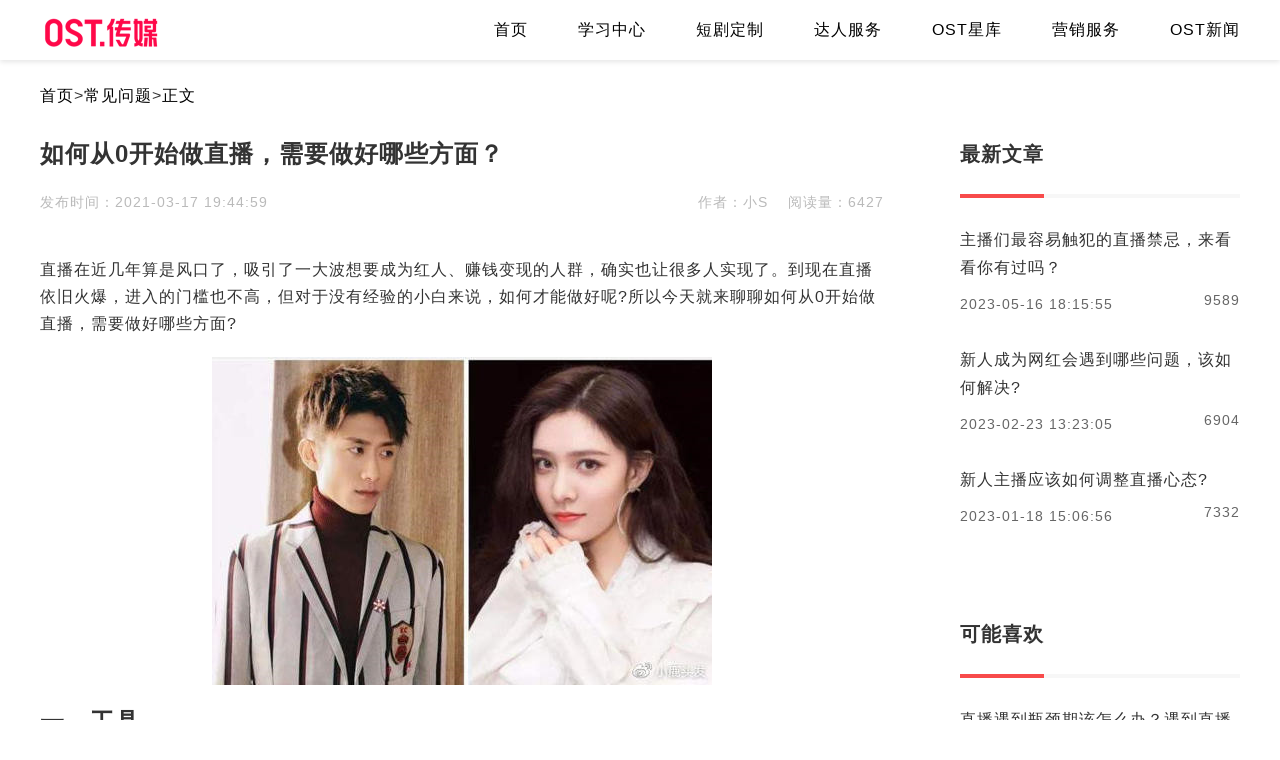

--- FILE ---
content_type: text/html; charset=UTF-8
request_url: https://www.ostmcn.com/article-1248.html
body_size: 7458
content:

<!DOCTYPE html>

<html lang="zh-CN">

<head>

    <title>如何从0开始做直播，需要做好哪些方面？-OST传媒</title>

    <meta name="csrf-param" content="_csrf-frontend">
<meta name="csrf-token" content="mZrs1KK9km7Thcy6smcurhhb8dpGF1K5xZzDMUmnxXjYq4CsyIrQG4ztu4_wKnH9X2ykqTZDK9b0yK54PJ-2Gg==">
<meta name="keywords" content="">
<meta name="description" content="​直播在近几年算是风口了，吸引了一大波想要成为红人、赚钱变现的人群，确实也让很多人实现了。到现在直播依旧火爆，进入的门槛也不高，但对于没有经验的小白来说，如何才能做好呢?所以今天就来聊聊如何从0开始做直播，需要做好哪些方面?">
<meta charset="UTF-8">
<meta name="viewport" content="width=device-width,initial-scale=1.0, minimum-scale=1.0, maximum-scale=1.0, user-scalable=no">
<meta http-equiv="X-UA-Compatible" content="IE=edge, chrome=1">
<meta name="renderer" content="webkit">
<meta name="apple-mobile-web-app-status-bar-style" content="black">
<meta name="format-detection" content="email=no">
<link type="image/x-icon" href="/favicon.ico" rel="shortcut icon">
<link href="https://www.ostmcn.com/article-1248.html" rel="canonical">
<link href="/assets/de60ad66cfedff752f42ec3db37278ed/css/swiper.min.css" rel="stylesheet">
<link href="/assets/de60ad66cfedff752f42ec3db37278ed/css/main.css" rel="stylesheet">
<link href="/static/css/article.css" rel="stylesheet">

</head>

<body>



<!-- 导航开始 -->

<div class="header-box">

    <div class="nav-box">

        <a href="/" class="logo-box">

            <img src="/static/images/logo.png"/>

        </a>

        <img class="menu" src="/static/images/menu.png"/>

        <div class="bg"></div>

        
            <ul class="item-box">

                <li class="item-head">

                    <span>导航</span>

                    <p>Navigation</p>

                </li>

                
                    <li >

                        <a href="https://www.ostmcn.com/">首页</a>

                    </li>

                
                    <li >

                        <a href="https://www.ostmcn.com/xuexi/">学习中心</a>

                    </li>

                
                    <li >

                        <a href="https://www.ostmcn.com/duanju/">短剧定制</a>

                    </li>

                
                    <li >

                        <a href="https://www.ostmcn.com/daren/">达人服务</a>

                    </li>

                
                    <li >

                        <a href="https://www.ostmcn.com/xingku/">OST星库</a>

                    </li>

                
                    <li >

                        <a href="https://www.ostmcn.com/fuwu/">营销服务</a>

                    </li>

                
                    <li >

                        <a href="https://www.ostmcn.com/zixun-5/">OST新闻</a>

                    </li>

                


            </ul>

        
    </div>
<script src="/static/js/jquery.min.js"></script>
            <script type="text/javascript">
                $(function(){
                    let path = window.location.pathname;
                    let content = ""
                    if("/" == path){
                        content = "&lt;a href=&quot;https://www.ostmcn.com/article-2766.html&quot;&gt;OST传媒2025年11月月报新鲜出炉，快来看看吧~&lt;/a&gt;&lt;a href=&quot;https://www.ostmcn.com/article-2765.html&quot;&gt;OST传媒2026年1月达人刊例戳这里&lt;/a&gt;&lt;a href=&quot;https://www.ostmcn.com/article-2775.html&quot;&gt;爆款案例 | 电影宣发为何热衷@加菲菡z？&lt;/a&gt;";
                    }else if(path.indexOf("xuexi")  > -1){
                        content = "&lt;a href=&quot;https://www.ostmcn.com/article-2302.html&quot;&gt;什么是MCN机构，MCN的价值在哪里?&lt;/a&gt;&lt;a href=&quot;https://www.ostmcn.com/article-2482.html&quot;&gt;直播间留客的小技巧，你get了吗？&lt;/a&gt;&lt;a href=&quot;https://www.ostmcn.com/article-2300.html&quot;&gt;网红人气提升的三大法宝你知道吗&lt;/a&gt;&lt;a href=&quot;https://www.ostmcn.com/article-2236.html&quot;&gt;新手直播需要注意哪些细节，这六点你知道吗?&lt;/a&gt;";
                    }else if(path.indexOf("daren")  > -1){
                        content = "&lt;a href=&quot;https://www.ostmcn.com/article-2711.html&quot;&gt;艺人专访 | @18-栩白： 一个体育生的团播成长侧记&lt;/a&gt;&lt;a href=&quot;https://www.ostmcn.com/article-2583.html&quot;&gt;艺人专访 | @19-桃子：每天练舞到凌晨2、3点，浑身酸痛却无比充实&lt;/a&gt;&lt;a href=&quot;https://www.ostmcn.com/article-2602.html&quot;&gt;艺人专访 | @18-周周 毕业后，我在抖音做“i豆”&lt;/a&gt;";
                    }else if(path.indexOf("zixun-5")  > -1){
                        content = "&lt;a href=&quot;https://www.ostmcn.com/article-2722.html&quot;&gt;OST“逐梦杯”圆满落幕：舞台上下，皆是逐梦人&lt;/a&gt;&lt;a href=&quot;https://www.ostmcn.com/article-2766.html&quot;&gt;2025年11月月报&lt;/a&gt;&lt;a href=&quot;https://www.ostmcn.com/article-2627.html&quot;&gt;总经理袁鹏列席四川省委十二届六次全会&lt;/a&gt;";
                    }else if(path.indexOf("fuwu")  > -1){
                        content = "&lt;a href=&quot;https://www.ostmcn.com/article-2765.html&quot;&gt;12月达人刊例戳这里&lt;/a&gt;&lt;a href=&quot;https://www.ostmcn.com/article-2767.html&quot;&gt;OST传媒2025年11月广告案例&lt;/a&gt;";
                    }
                    else if(path.indexOf("duanju")  > -1){
                        content = "&lt;a href=&quot;https://www.ostmcn.com/article-2641.html&quot;&gt;彦儿×高梵×《重生在凛冬之后》&lt;/a&gt;&lt;a href=&quot;https://www.ostmcn.com/article-2595.html&quot;&gt;网络微短剧《锦衣巷》即将开播，讲述跨越时光的文化传承故事&lt;/a&gt;";
                    }
                	
                    $(".scroll_news span").html(htmlDecodeByRegExp(content));                    
                });
                function htmlDecodeByRegExp(str){
                	var temp = "";
		             if(str.length == 0) return "";
		             temp = str.replace(/&amp;/g,"&");
		             temp = temp.replace(/&lt;/g,"<");
		             temp = temp.replace(/&gt;/g,">");
		             temp = temp.replace(/&nbsp;/g," ");
		             temp = temp.replace(/&#39;/g,"\'");
		             temp = temp.replace(/&quot;/g,"\"");
		             return temp; 
                } 
            </script>
            <div class="scroll_news">    
    <marquee scrollamount="3" scrolldelay="0" direction="left" class="scroll_con" onmouseout="this.start()" onstart="this.firstChild.innerHTML+=this.firstChild.innerHTML;" onmouseover="this.stop()">
        <span></span>
    </marquee>
</div>
</div>

<div class="header-fixed"></div>

<!-- 导航结束 -->

<div class="container-box">

    <div class="main-box">

        <div class="location-box">

            <a href="/">首页</a>

            <span>></span>

            <a href="/xuexi-22/">常见问题</a>

            <span>></span>

            <a class='current'>正文</a>

            <div class="clear"></div>

        </div>

        <h1 class="article-title">如何从0开始做直播，需要做好哪些方面？</h1>

        <div class="extend-box">

            <span class="time">发布时间：2021-03-17 19:44:59</span>

            <span class="time-mobile">2021-03-17 19:44:59</span>

            <span class="views"> 阅读量：6427</span>

            <span class="writer">

                作者：小S</span>
        </div>

        <div class="article-content">

            <p>直播在近几年算是风口了，吸引了一大波想要成为红人、赚钱变现的人群，确实也让很多人实现了。到现在直播依旧火爆，进入的门槛也不高，但对于没有经验的小白来说，如何才能做好呢?所以今天就来聊聊如何从0开始做直播，需要做好哪些方面?</p><p><img src="https://ostcdn.ostmcn.com/uploads/doc/202103/1615981479658423.jpg" alt="如何从0开始做直播，需要做好哪些方面？第1张"/></p><h2>一、工具</h2><p>1、硬件：摄像机、视频采集卡、音频采集卡、导播台(也可以使用微吼提供的直播机)、独享兆数较高的宽带。</p><p>2、软件：配置非常好用的微吼直播等直播软件。并创建单视频、文档+语音、文档+视频等多种形式的直播，同时设置免费观看、付费观看、密码观看等等。</p><h2>二、形象</h2><p>长相是一个重要因素，不过漂亮必须和如下因素匹配，方可引人入目。1、头发 
2、面部、3、服装、4、表情、5、言谈、6、举止等等，让人看着舒服。比如直播人最基本的动作就是要保持&quot;二号微笑&quot;。所谓&quot;二号微笑&quot;，就是&quot;笑不露齿&quot;，不出声，让人感觉心情轻松，又比较愉快。</p><p><img src="https://ostcdn.ostmcn.com/uploads/doc/202103/1615981486487663.jpg" alt="如何从0开始做直播，需要做好哪些方面？第2张"/></p><h2>三、内容</h2><p>要根据自己的特长，选择一个直播方向，比如唱歌、跳舞、游戏娱乐、聊天等，无论选择哪个方向，准备要绝对充分，方可进行直播，一炮打响。</p><h2>四、规矩</h2><p>直播人一定要遵守相关的直播法律法规，这样才能健康一步步走下去，并且有后劲。</p><h2>五、坚持</h2><p>这个是非常重要的一点，很多人都在这个点上放弃的，因为新主播很难有多少流量，这是再正常不过的事情了，从无到有的这个过程肯定是枯燥的，但熬过去后，会带来超乎想象的结果，所以坚持是必须的。</p><p><img src="https://ostcdn.ostmcn.com/uploads/doc/202103/1615981491720802.jpg" alt="如何从0开始做直播，需要做好哪些方面？第3张"/></p><p>好了，以上就是如何从0开始做直播，需要做好哪些方面的全部内容了。还有一点需要大家注意，因为直播也发展多年了，各种类型的主播都有，所以尽量让自己与众不同，凸显自己的特色，这样会让你更快的获得粉丝。</p>
        </div>

        
        <div class="prev-next-box">

            
                <a class="prev" href="/article-1247.html">上一篇：直播带货平台归类分析，你还不知道怎么选择吗？</a>



            
            
                <a class="next" href="/article-1249.html">下一篇：想要成为一个合格的主播，需要具备哪些条件？</a>

            
            <div class="clear"></div>

        </div>

        
            <div class="relate-box">

                <span class="relate-title">相关推荐</span>

                <ul>

                    
                        <li class="item">

                            <div class="image-box">

                                <a href="/article-1657.html"> <img src="" class="lazy"

                                                                     originalsrc="https://ostcdn.ostmcn.com/uploads/article/20210806/202108061859338722.jpg"></a>

                            </div>

                            <div class="item-bottom">

                                <a class="title" href="/article-1657.html">高情商主播为什么那么受欢迎，如何做一名高情商主播？</a>

                                <p class="line-clamp2">好看的皮囊千篇一律，有趣的灵魂万里挑一。情商对一个人的重要性无需多言，对于主播来说，更是能决定其直播生涯的高低，不过情商是可以通过后天锻炼来提高的。如何做一名高情商主播?今天小编就给大家总结一些在直播中体现高情商的几个要点。</p>

                                <div class="extend-box">

                                    <span class="time">2022-05-18 10:40:42</span>

                                    <span class="writer">铁豌豆</span>

                                </div>

                            </div>

                        </li>

                    
                        <li class="item">

                            <div class="image-box">

                                <a href="/article-1173.html"> <img src="" class="lazy"

                                                                     originalsrc="https://ostcdn.ostmcn.com/uploads/article/20210310/202103102056438603.jpg"></a>

                            </div>

                            <div class="item-bottom">

                                <a class="title" href="/article-1173.html">被直播官方限制了人气应该怎么办?</a>

                                <p class="line-clamp2">很多小伙伴在直播的时候会出现一个情况，明明自己直播间的活跃度和之前是差不多的， 但是人气显示却低了很多。出现这种情况就是被官方限制了人气，今天小编就来给大家讲讲被直播官方限制了人气应该怎么办?</p>

                                <div class="extend-box">

                                    <span class="time">2021-03-10 20:57:06</span>

                                    <span class="writer">铁豌豆</span>

                                </div>

                            </div>

                        </li>

                    
                        <li class="item">

                            <div class="image-box">

                                <a href="/article-964.html"> <img src="" class="lazy"

                                                                     originalsrc="https://ostcdn.ostmcn.com/uploads/article/20210219/202102191622028783.jpg"></a>

                            </div>

                            <div class="item-bottom">

                                <a class="title" href="/article-964.html">新人主播应该怎样调整自己的心态，这个真的很重要！</a>

                                <p class="line-clamp2">​现在虽然有很多人新人不断的涌进直播行业，但能够坚持下来的真的很少，主要就是刚开始直播，并不会有太多的人来观看，没有人就没有互动，直播就会显得非常无聊，时间慢慢久了，就会想要放弃。所以今天就来好好讲讲新人主播应该怎样调整自己的心态!</p>

                                <div class="extend-box">

                                    <span class="time">2021-02-19 16:23:26</span>

                                    <span class="writer">小S</span>

                                </div>

                            </div>

                        </li>

                    
                        <li class="item">

                            <div class="image-box">

                                <a href="/article-392.html"> <img src="" class="lazy"

                                                                     originalsrc="https://ostcdn.ostmcn.com/uploads/article/20201222/202012221355457702.jpg"></a>

                            </div>

                            <div class="item-bottom">

                                <a class="title" href="/article-392.html">新手直播如何避免尴尬，新手直播尴尬怎么办</a>

                                <p class="line-clamp2">新手主播才开始接触直播的时候可能会在直播间放不开自己，会比较尴尬，紧张，不知道说什么。今天小编就给广大新人主播带来新手直播如何避免尴尬，新手直播尴尬怎么办!</p>

                                <div class="extend-box">

                                    <span class="time">2020-12-22 13:56:21</span>

                                    <span class="writer">铁豌豆</span>

                                </div>

                            </div>

                        </li>

                    
                        <li class="item">

                            <div class="image-box">

                                <a href="/article-363.html"> <img src="" class="lazy"

                                                                     originalsrc="https://ostcdn.ostmcn.com/uploads/article/20201218/202012181605042589.jpg"></a>

                            </div>

                            <div class="item-bottom">

                                <a class="title" href="/article-363.html">主播跳槽新平台后应该怎么做，怎么快速融入新平台</a>

                                <p class="line-clamp2">主播在直播的时候跳槽别的平台是非常的稀疏平常的事，跳槽新的平台意味着没有人气资源，今天小编就来给大家带来主播跳槽新平台后应该怎么做，怎么快速融入新平台。</p>

                                <div class="extend-box">

                                    <span class="time">2020-12-18 16:05:29</span>

                                    <span class="writer">铁豌豆</span>

                                </div>

                            </div>

                        </li>

                    
                        <li class="item">

                            <div class="image-box">

                                <a href="/article-360.html"> <img src="" class="lazy"

                                                                     originalsrc="https://ostcdn.ostmcn.com/uploads/article/20201217/202012172200447993.jpg"></a>

                            </div>

                            <div class="item-bottom">

                                <a class="title" href="/article-360.html">主播为什么直播不能高冷，主播高冷的坏处。</a>

                                <p class="line-clamp2">主播直播有一个大忌，那就是直播的时候主播千万不能高冷，不论是对观众高冷还是对平台官方运营的高冷。今天小编就来给大家讲讲主播为什么直播不能高冷，主播高冷的坏处</p>

                                <div class="extend-box">

                                    <span class="time">2020-12-17 22:01:09</span>

                                    <span class="writer">铁豌豆</span>

                                </div>

                            </div>

                        </li>

                    
                        <li class="item">

                            <div class="image-box">

                                <a href="/article-54.html"> <img src="" class="lazy"

                                                                     originalsrc="https://ostcdn.ostmcn.com/uploads/article/20201118/202011181831012370.jpg"></a>

                            </div>

                            <div class="item-bottom">

                                <a class="title" href="/article-54.html">新手主播应该如何选择平台？这四点一定要记住！</a>

                                <p class="line-clamp2">​如今的直播行业犹如雨后春笋一般，也让很多新人对直播行业产生浓厚兴趣，既然要直播，首要的肯定是需要选择一个适合自己的直播平台，那么新手主播应该如何选择平台?这四点一定要记住!</p>

                                <div class="extend-box">

                                    <span class="time">2020-11-18 18:27:59</span>

                                    <span class="writer">小S</span>

                                </div>

                            </div>

                        </li>

                    
                </ul>

                <div class="clear"></div>

            </div>

        
    </div>

    <div class="slide-box">

        
        <div class="slide-item">

            <div class="title-box">

                <span class="item-title">最新文章</span>

            </div>



            <ul>

                
                <li class="item">

                    <a class="title" target="_blank" href="/article-2382.html">主播们最容易触犯的直播禁忌，来看看你有过吗？</a>

                    <div class="extend-box">

                        <span class="time">2023-05-16 18:15:55</span>

                        <span class="views">9589</span>

                    </div>

                </li>

                
                <li class="item">

                    <a class="title" target="_blank" href="/article-2323.html">新人成为网红会遇到哪些问题，该如何解决?</a>

                    <div class="extend-box">

                        <span class="time">2023-02-23 13:23:05</span>

                        <span class="views">6904</span>

                    </div>

                </li>

                
                <li class="item">

                    <a class="title" target="_blank" href="/article-2297.html">新人主播应该如何调整直播心态?</a>

                    <div class="extend-box">

                        <span class="time">2023-01-18 15:06:56</span>

                        <span class="views">7332</span>

                    </div>

                </li>

                
            </ul>

        </div>

        
        
        <div class="slide-item">

            <div class="title-box">

                <span class="item-title">可能喜欢</span>

            </div>

            <ul>

                
                <li class="item">

                    <a class="title" target="_blank" href="/article-1655.html">直播遇到瓶颈期该怎么办？遇到直播瓶颈你可以这么做。</a>

                    <div class="extend-box">

                        <span class="time">2021-08-06 18:54:28</span>

                        <span class="views">9199</span>

                    </div>

                </li>

                
                <li class="item">

                    <a class="title" target="_blank" href="/article-1653.html">直播内容怎样吸引人?直播间如何留住观众？</a>

                    <div class="extend-box">

                        <span class="time">2021-08-05 22:01:02</span>

                        <span class="views">5943</span>

                    </div>

                </li>

                
                <li class="item">

                    <a class="title" target="_blank" href="/article-632.html">主播直播画面卡顿怎么办?直播卡顿怎么解决!</a>

                    <div class="extend-box">

                        <span class="time">2021-01-16 11:30:57</span>

                        <span class="views">16455</span>

                    </div>

                </li>

                
            </ul>

        </div>

        
    </div>

    <div class="clear"></div>

</div>

<!-- 底部开始 -->
<!-- <script src="https://www.yingyuchat.com/static/js/warbler-front.js"></script>
<script>
    WARBLER.init({
        WARBLER_URL:"https://www.yingyuchat.com",
        WARBLER_KEFU_ID: "a1021309711",
        WARBLER_ENT: "203"
    })
</script> -->
<div class="footer-box">
	
    <div class="container-box">

        <div class="footer-left">

            <div class="image-box">

                <img src="/static/images/logo.png"/>

            </div>

            <span>—— 创作者服务平台</span>

            <p class="line-clamp3">OST传媒成立于2017年初，大型新媒体运营机构及互联网精品内容供应商，为内容创作者提供平台化专业运营服务，以优质内容和专业服务为品牌主打造品效合一的内容产品，为品牌商家提供基于内容营销逻辑的全链路营销产品。</p>

            
                <div class="single-page">

                    
                        <a href="/page/1.html">公司介绍</a>

                    
                        <a href="/page/2.html">联系我们</a>

                    
                        <a href="/page/3.html">加入我们</a>

                    
                    <a href="/advise/">投诉建议</a>

                    <a href="/talent/">成为达人</a>

                    <div class="clear"></div>

                </div>

            
        </div>

        <div class="footer-middle">

            <span class="title">联系我们</span>

            <!-- <span class="title-eng">CONTACT US</span> -->

             <span class="title-eng"></span>

            <!--<p>合作或咨询可通过如下方式：</p>-->
            
            <p>短剧合作：<span class="copy_foot">13917736473 李先生</span></p>

            <p>直播咨询：<span class="copy_foot">13922411151 邹先生</span></p>

            <p>达人合作：<span class="copy_foot">18601062194 许女士</span></p>

            <p>广告合作：<span class="copy_foot">13546340599 王女士</span></p>

            <p>整合营销：<span class="copy_foot">13778746275 李女士</span></p>
            
            <p>人才招聘：<span class="copy_foot">18628367668 罗女士</span></p>

            <p class="webcopy">© Copyright<a href="https://beian.miit.gov.cn" rel="nofollow"
                                                 target="_blank"> 蜀ICP备2022023923号-3</a></p>

        </div>

        <div class="footer-right">

            <span class="title">关注我们</span>

            <!-- <span class="title-eng">FOLLOW US ON</span> -->

            <span class="title-eng"></span>

            <div class="code-box">

                 

                <div class="image-box">

                    <img src="/static/images/code-2.png"/>
                    <p style="text-align:center;">公众号</p>

                </div>
                
                <div class="image-box">

                    <img src="/static/images/code-5.png"/>
                    <p style="text-align:center;">小红书</p>
                </div> 

            </div>
            
            <div class="code-box">

                 

                <div class="image-box">

                    <img src="/static/images/code-4.png"/>
                    <p style="text-align:center;">抖音</p>

                </div>
                
                <div class="image-box">

                    <img src="/static/images/code-3.png"/>
                    <p style="text-align:center;">视频号</p>
                </div> 

            </div>

        </div>

        
        <!---->

    </div>
    <a href="#" style="width:1px;height:1px"></a></div>

<!-- 底部结束 -->
<script src="/assets/de60ad66cfedff752f42ec3db37278ed/js/swiper.min.js"></script>
<script src="/assets/de60ad66cfedff752f42ec3db37278ed/js/lyz.delayLoading.min.js"></script>
<script src="/assets/de60ad66cfedff752f42ec3db37278ed/js/main.js"></script>
<script src="/assets/de60ad66cfedff752f42ec3db37278ed/js/tj.js"></script>
<script src="/assets/de60ad66cfedff752f42ec3db37278ed/js/clipboard.min.js"></script>
<script src="/assets/de60ad66cfedff752f42ec3db37278ed/js/warbler-front.js"></script><script>
    WARBLER.init({
        WARBLER_URL:"https://www.yingyuchat.com",
        WARBLER_KEFU_ID: "a1021309711",
        WARBLER_ENT: "203"
    })
</script>
</body>

</html>




--- FILE ---
content_type: text/css
request_url: https://www.ostmcn.com/static/css/article.css
body_size: 1819
content:
.scroll_news {
    height: 30px;
    width: 220px;
    position: relative;
    margin: 0 auto;
    left: -340px;
    top: -39px;
}

.scroll_con {
    height:30px;
    line-height:30px;
    font-size:9px;
    padding-left:10px;
    float:left;
}
.scroll_con a {
    margin-right: 60px;
    font-size: 16px;
    color:#000000;
}
.scroll_con a:hover {
    color:#FF0000;
}
.article-title{margin-top: 30px;font-size: 24px;line-height: 28px;letter-spacing: 1px;font-weight: bold;}

.extend-box{height: 28px;margin-top: 20px;line-height:28px;color:#BABABA;font-weight:400;}

.extend-box .time-mobile{display:none;}

.extend-box .writer,.extend-box .views{float: right;}

.extend-box .writer{margin-right:20px; }

.article-content{margin-top: 40px;line-height: 1.7;font-size:16px;}

.article-content p{margin-bottom: 20px;}

.article-content h2{font-weight: bold;margin-bottom: 20px;position: relative;font-size: 24px;line-height: 34px;}

.article-content h3{font-weight: bold;margin-bottom: 20px;position: relative;font-size: 18px;line-height: 28px;}

.article-content img{display: block;margin: 0 auto;max-width: 100%;}

.article-content a{border-bottom:1px solid #333;}

.article-content a:hover{border-color:#F84B4B;font-weight: 600;}

.tags-box a{height:32px;line-height:32px;padding: 0 20px;background:#FCEFEF;color: #F84B4B;float: left;margin-right: 20px;

    border-radius: 40px;margin-bottom: 15px;}

.tags-box a:hover{font-weight:bold;}

.prev-next-box{margin-top: 40px;}

.prev-next-box a{display: inline-block;width: 417px;line-height: 40px;height: 40px;background:#F4F4F4;white-space: nowrap;overflow: hidden;

    text-overflow: ellipsis;padding: 0 25px;font-weight:400;}

.prev-next-box .prev{border-radius: 20px 0px 0px 20px;}

.prev-next-box .next{float: right;border-radius: 0px 20px 20px 0px;}

.relate-box{margin-top:60px;}

.relate-title{height:32px;line-height:32px;font-weight:bold;font-size: 24px;letter-spacing: 1px;}

.relate-box ul{margin-top: 38px;}

.relate-box .item{width: 199px;float: left;margin-right: 16px;margin-bottom: 40px;}

.relate-box .item:nth-child(4n+4){margin-right: 0;}

.relate-box .item .image-box{height: 130px;border-radius: 6px;overflow: hidden;float: none;}

.relate-box .item .item-bottom{margin-top:9px;}

.relate-box .item .item-bottom a{font-size: 16px;line-height: 20px;height: 40px;overflow: hidden;white-space:normal;

text-overflow: ellipsis;font-weight: 400;display: -webkit-box;-webkit-line-clamp: 2;-webkit-box-orient: vertical;}

.relate-box .item .item-bottom p,.relate-box .item .item-bottom .extend-box{display:none;}

/* 分类 */

.classify-menu{margin-top: 14px;padding: 22px 17px;background:#FFFDFA;}

.classify-menu .menu-title{height: 32px;font-size: 24px;font-weight: bold;line-height: 32px;}

.classify-menu .total-cell{display:none;}

.classify-menu .classify-items{margin-top: 25px;position: relative}

.classify-menu .classify-items a{float: left;height: 22px;font-size: 16px;font-weight: 500;line-height: 22px;padding: 0 15px;margin-right: 4px;

    position: relative;margin-bottom:10px;}

.classify-menu .classify-items a:first-child{padding-left: 0;}

.classify-menu .classify-items a::after{content:"";position: absolute;width: 4px;height:4px;display: inline-block;right:-4px;top: 9px;border-radius:50%;background: #666;}

.classify-menu .classify-items a:hover,.classify-menu .classify-items a.active{color:#FF0047; }

.classify-menu .classify-items a:hover::after,.classify-menu .classify-items a.active::after{background:#FF0047;}



@media(max-width:800px){

    .scroll_news {
        width: 50%;
        left: 0;
        top: -43px;
    }

    .article-title{font-size: 0.34rem;line-height: 0.48rem;margin-top: 0.3rem;}

    .extend-box{margin-top: 0.3rem;font-size:0.2rem;line-height: 0.28rem;height: auto;position: relative;}

    .extend-box .time-mobile{display:inline-block;}

    .extend-box .time{display:none;}

    .extend-box .views{float: none;display:block;margin-top:0.15rem;}

    .extend-box .writer{float: none;position: absolute;right: 0;top:0;margin-right: 0;}

    .article-content{margin-top: 0.36rem;font-size:0.27rem;color:#777;}

    .article-content p{margin-bottom: 0.28rem;}

    .article-content h2{margin-bottom: 0.28rem;font-size:0.31rem;line-height: 0.42rem;color:#333;}

    .article-content h3{margin-bottom: 0.28rem;font-size:0.36rem;line-height: 0.42rem;color:#333;}

    .article-content img{width: 100%;}

    .tags-box{border-bottom: 1px solid #F2F2F2;}

    .tags-box a{height: 0.6rem;line-height: 0.6rem;padding: 0 0.2rem;margin-right: 0.17rem;margin-bottom: 0.32rem;}

    .prev-next-box{margin-top: 0.34rem;position: relative;padding-bottom: 0.18rem;}

    .prev-next-box a{float: none;display:block;width: 100%;background:inherit;padding:0;font-size: 0.2rem;line-height: 0.42rem;height: 0.42rem;color:#777;margin-bottom: 0.2rem;}

    .prev-next-box::after{content: "";width: 100%;height:0.17rem;position: absolute;bottom: 0;background: #FAFAFA;right:-0.27rem;}

    .prev-next-box::before{content: "";width: 100%;height:0.17rem;position: absolute;bottom: 0;background: #FAFAFA;left:-0.27rem;}

    .relate-box{margin-top: 0.44rem;}

    .relate-title{font-size:0.27rem;line-height: 0.38rem;height:0.38rem;color: #444;font-weight:400;}

    .relate-box ul{margin-top: 0.4rem;}

    .relate-box .item{width: 100%;float: none;margin-bottom: 0.4rem;margin-right: 0;height: 1.76rem;}

    .relate-box .item .image-box{width: 2.58rem;float: left;height: 100%;}

    .relate-box .item .image-box img{height:100%;}

    .relate-box .item .item-bottom{margin-top: 0;float: right;height:100%;width: 3.16rem;}

    .relate-box .item .item-bottom a{font-size:0.24rem;line-height: 0.34rem;height: 0.68rem;}

    .relate-box .item .item-bottom p{display:block;}

    .relate-box .item .item-bottom .extend-box{display: block;margin-top:0.15rem;}

    /* 分类 */

    .classify-menu{margin-top:0.11rem;;padding:0.15rem 0 0.18rem;background:#FFFDFA;position: relative;}

    .classify-menu::before{position: absolute;width: 0.27rem;height:100%;content: "";display:inline-block;background:#FFFDFA;left: -0.27rem;top: 0;}

    .classify-menu::after{position: absolute;width: 0.27rem;height:100%;content: "";display:inline-block;background:#FFFDFA; right: -0.27rem;top: 0;}

    .classify-menu .menu-title{height:0.38rem;font-size:0.27rem;line-height:0.38rem;}

    .classify-menu .total-cell{display:inline-block;height: 0.28rem;font-size: 0.2rem;font-weight: 400;line-height: 0.28rem;color: #BABABA;position: absolute;right: 0;top:0.21rem;}

    .classify-menu .classify-items{margin-top: 0.22rem;white-space: nowrap;overflow-x: scroll;height:0.42rem;overflow-y:hidden;}

    .classify-menu .classify-items::-webkit-scrollbar{width: 0;height: 0;}

    .classify-menu .classify-items a{color:#444;height: 0.42rem;font-size: 0.24rem;font-weight: 400;line-height: 0.34rem;padding: 0 0 0.08rem 0;margin-right:0.36rem;

        float: none;display: inline-block;margin-bottom: 0;}

    .classify-menu .classify-items a::after{width:0}

    .classify-menu .classify-items a.active::after{content:"";width:100%;height:0.05rem;right: 0;bottom: 0; top: auto;border-radius:0;}

    .classify-menu .classify-items .child-box{display: none;}

}





--- FILE ---
content_type: application/javascript
request_url: https://www.ostmcn.com/assets/de60ad66cfedff752f42ec3db37278ed/js/main.js
body_size: 5751
content:
var window_width = 0;
var artistBanner = null;
var banner = null;
var honor_swiper = null;
$(function () {
    window_width = $(window).width();
    resize();
    if ($(".lazy").length > 0) {
        $(".lazy").delayLoading({
            defaultImg: "/static/images/load.gif",           // 预加载前显示的图片
            errorImg: "/static/images/defaultpic.gif",                        // 读取图片错误时替换图片(默认：与defaultImg一样)
            imgSrcAttr: "originalSrc",           // 记录图片路径的属性(默认：originalSrc，页面img的src属性也要替换为originalSrc)
            beforehand: 0,                       // 预先提前多少像素加载图片(默认：0)
            event: "scroll",                     // 触发加载图片事件(默认：scroll)
            duration: "normal",                  // 三种预定淡出(入)速度之一的字符串("slow", "normal", or "fast")或表示动画时长的毫秒数值(如：1000),默认:"normal"
            container: window,                   // 对象加载的位置容器(默认：window)
            success: function (imgObj) {
            },      // 加载图片成功后的回调函数(默认：不执行任何操作)
            error: function (imgObj) {
            }       // 加载图片失败后的回调函数(默认：不执行任何操作)
        });
    }
    // 投诉与建议
    if ($(".advise-container").length > 0) {
        $(".chose-box span").click(function () {
            var index = $(this).index();
            $(".chose-box span").removeClass("active");
            $(this).addClass("active");
            $('.form-container .form-box').removeClass("active");
            $('.form-container .form-box').eq(index).addClass("active");
        });
        $(".area-content,.link-user").focus(function () {
            $(this).next().text("");
        });
        $(".reset-btn").click(function () {
            content = "";
            userLink = "";
            parent = null;
            type = 0;
            parent = $(this).parents(".form-box");
            $(parent).find(".area-content").val("");
            $(parent).find(".link-user").val("")
        });
        $.ajax({
            url: "/code/register",
            type: "get",
            dataType: "json",
            success: function (data) {
                initGeetest({
                    // 以下配置参数来自服务端 SDK
                    gt: data.gt,
                    challenge: data.challenge,
                    offline: !data.success,
                    new_captcha: true,
                    product: 'bind',
                }, function (captchaObj) {
                    // 这里可以调用验证实例 captchaObj 的实例方法
                    //captchaObj.appendTo("#captchaBox");
                    var content = "";
                    var userLink = "";
                    var parent = null;
                    var type = 0;
                    captchaObj.onReady(function () {
                    }).onSuccess(function () {
                        var result = captchaObj.getValidate();
                        if (!result) {
                            return alert("请完成验证")
                        }
                        $.ajax({
                            url: "/advise",
                            type: "post",
                            dataType: "json",
                            data: {
                                "link": userLink,
                                'content': content,
                                'type': type,
                                'geetest_challenge': result.geetest_challenge,
                                "geetest_seccode": result.geetest_seccode,
                                'geetest_validate': result.geetest_validate
                            },
                            success: function (cc) {
                                if (cc.status) {
                                    alert("提交成功");
                                    content = "";
                                    userLink = "";
                                    parent = null;
                                    type = 0;
                                    $(".area-content").val("");
                                    $(".link-user").val("")
                                } else {
                                    alert(cc.message);
                                }
                            }
                        })

                    }).onError(function () {

                    })
                    $(".submit-btn").click(function () {
                        content = "";
                        userLink = "";
                        parent = null;
                        type = 0;
                        parent = $(this).parents(".form-box");
                        content = $(parent).find(".area-content").val().trim();
                        if (!content) {
                            $(parent).find(".area-content").next().text("内容不能为空")
                            return;
                        }
                        userLink = $(parent).find(".link-user").val().trim();
                        if (!userLink) {
                            $(parent).find(".link-user").next().text("联系方式不能为空")
                            return;
                        }
                        type = $(parent).find('.type').val();
                        captchaObj.verify();
                    });
                })
            }
        })
    }
    // 成为达人
    if ($(".talent-container").length > 0) {
        var isShow = false;
        $("#chose-list .chose-title").click(function () {
            if (isShow) {
                $(this).next().hide();
                isShow = false;
            } else {
                $(this).next().show();
                isShow = true;
            }

        });

        $("#chose-list").mouseleave(function () {
            $(this).find(".chose-items").hide();
            isShow = false;
        });
        $(".input-box").focus(function () {
            $(this).next().text("");
        });
        $(".upload-items").click(function () {
            $("#upload-image-form input").click();
        });
        $(".talent-container").on("click", '.image-delete', function () {
            $(this).parents(".image-controller").remove();
            if ($('.talent-container .hidden-image').length <= 5) {
                $(".upload-controller").show();
            } else {
                $(".upload-controller").hide();
            }
        });
        // 图片上传
        $("#upload-image-form input").change(function (obj) {
            let val = $("#upload-image-file").val();
            if (val) {
                let file = document.getElementById("upload-image-file").files[0];
                if (file.size > 2 * 1024 * 1024) {
                    $(".upload-controller .error").text("上传照片大小必须在2M以内");
                    return false;
                }
                let filename = file.name;
                let type = (filename.substr(filename.lastIndexOf("."))).toLowerCase();
                // 判断文件类型
                if (type != ".jpg" && type != ".gif" && type != ".jpeg" && type != ".png") {
                    $(".upload-controller .error").text("您上传照片的类型不符合(.jpg|.jpeg|.gif|.png)！");
                    return false;
                }

                var data = new FormData();
                data.append('file', file);
                $.ajax({
                    url: '/code/upload',
                    type: 'POST',
                    data: data,
                    dataType: "JSON",
                    success: function (arg) {
                        if (arg.status) {
                            let html = '<div class="form-controller image-controller">\n' +
                                '                <label>照片：</label>\n' +
                                '                <div class="image-items">\n' +
                                '                    <input type="hidden" class="hidden-image" value="' + arg.id + '"/>\n' +
                                '                    <span class="image-title">' + arg.name + '</span>\n' +
                                '                    <img src="' + arg.src + '" class="image-icon">\n' +
                                '                    <span class="image-delete">X</span>\n' +
                                '                </div>\n' +
                                '            </div>';
                            $(".upload-controller").before(html);
                            $(".upload-controller").find('.error').text("");
                            if ($('.talent-container .hidden-image').length < 5) {
                                $(".upload-controller").show();
                            } else {
                                $(".upload-controller").hide();
                            }
                        } else {
                            $(".upload-controller .error").text(arg.message);
                        }
                    },
                    processData: false,
                    contentType: false
                })
            }

        });
        $(".reset-btn").click(function () {
            window.location.reload();
        });
        $("#chose-list .chose-items li").click(function () {
            $("#chose-list .chose-items li").removeClass('active');
            $(this).addClass("active");
            $(this).parent().hide();
            let txt = $(this).text();
            let id = parseInt($(this).attr('data-id'));
            $('.chose-list-box .chose-title').attr('data-id', id);
            $('.chose-list-box .chose-title').text(txt);
            $('.chose-list-box').next().text("");
        });
        $.ajax({
            url: "/code/register",
            type: "get",
            dataType: "json",
            success: function (data) {
                initGeetest({
                    // 以下配置参数来自服务端 SDK
                    gt: data.gt,
                    challenge: data.challenge,
                    offline: !data.success,
                    new_captcha: true,
                    product: 'bind',
                }, function (captchaObj) {
                    var link = "";
                    var name = "";
                    var platform = "";
                    var platform_id = "";
                    var wechat = "";
                    var video_link = "";
                    var image_string = "";
                    captchaObj.onReady(function () {
                    }).onSuccess(function () {
                        var result = captchaObj.getValidate();
                        if (!result) {
                            return alert("请完成验证")
                        }
                        $.ajax({
                            url: "/talent",
                            type: "post",
                            dataType: "json",
                            data: {
                                "link": link,
                                'name': name,
                                'platform': platform,
                                'platform_id': platform_id,
                                'wechat': wechat,
                                'video_link': video_link,
                                'image_string': image_string,
                                'geetest_challenge': result.geetest_challenge,
                                "geetest_seccode": result.geetest_seccode,
                                'geetest_validate': result.geetest_validate
                            },
                            success: function (cc) {
                                if (cc.status) {
                                    alert("提交成功！\r\n请耐心等待，我们将有专人和你联系。");
                                    link = "";
                                    name = "";
                                    platform = "";
                                    platform_id = "";
                                    wechat = "";
                                    video_link = "";
                                    image_string = "";
                                    $(".reset-btn").click();
                                } else {
                                    alert(cc.message);
                                }
                            }
                        })

                    }).onError(function () {

                    })
                    $(".submit-btn").click(function () {
                        link = "";
                        name = "";
                        platform = "";
                        platform_id = "";
                        wechat = "";
                        video_link = "";
                        image_string = "";
                        name = $(".link-name").val().trim();
                        if (!name) {
                            $(".link-name").next().text("请填写姓名")
                            return false;
                        }

                        platform = parseInt($('.chose-list-box .chose-title').attr('data-id'));
                        if (platform <= 0) {
                            $('.chose-list-box').next().text("请选择对应的平台");
                            return false;
                        }

                        platform_id = $('.platform_id').val().trim();
                        if (!platform_id) {
                            $(".platform_id").next().text("请填写对应平台的ID")
                            return false;
                        }
                        link = $(".link-user").val().trim();
                        if (!link) {
                            $(".link-user").next().text("请填写联系方式")
                            return false;
                        }
                        wechat = $('.wechat').val().trim();
                        video_link = $('.video_link').val().trim();
                        if (video_link) {
                            var strRegex = '^((https|http|ftp|rtsp|mms)?://)'
                                + '?(([0-9a-z_!~*\'().&=+$%-]+: )?[0-9a-z_!~*\'().&=+$%-]+@)?' //ftp的user@
                                + '(([0-9]{1,3}.){3}[0-9]{1,3}' // IP形式的URL- 199.194.52.184
                                + '|' // 允许IP和DOMAIN（域名）
                                + '([0-9a-z_!~*\'()-]+.)*' // 域名- www.
                                + '([0-9a-z][0-9a-z-]{0,61})?[0-9a-z].' // 二级域名
                                + '[a-z]{2,6})' // first level domain- .com or .museum
                                + '(:[0-9]{1,4})?' // 端口- :80
                                + '((/?)|' // a slash isn't required if there is no file name
                                + '(/[0-9a-z_!~*\'().;?:@&=+$,%#-]+)+/?)$';
                            var re = new RegExp(strRegex);
                            if (!re.test(video_link)) {
                                $(".video_link").next().text("视频链接格式不正确")
                                return false;
                            }
                        }
                        let image_length = $('.talent-container .hidden-image').length;
                        if (image_length == 0) {
                            $(".upload-items").next().text("图片必须上传")
                            return false;
                        }
                        var image_id = [];
                        for (var i = 0; i < image_length; i++) {
                            var id = $('.talent-container .hidden-image').eq(i).val().trim();
                            if (id) {
                                image_id.push(id)
                            }
                        }
                        image_string = image_id.toString();
                        captchaObj.verify();
                    });
                })
            }
        })
    }

    //首页
    if($(".cooperative-box").length > 0){
        $(".center-more span").click(function () {
            $(this).parent().remove();
            $(".cooperative-items .image-box").removeClass("hidden-box");
        });
    }
});

function resize() {
    window_width = $(window).width();
    //首页banner
    if ($(".banner-box").length > 0) {
        banner = new Swiper('.banner-box', {
            loop: true,
			autoplay:true,
            pagination: {
                el: '.swiper-pagination',
                clickable: true,
            },
			on:{
				autoplayStop: function () {
                    if (!this.autoplay.running) {
                        this.autoplay.start();
                    }
                }
			}
        });
    }
    // anchor banner
    if ($(".anchor-banner").length > 0) {
        banner = new Swiper('.anchor-banner', {
            loop: true,
            pagination: {
                el: '.swiper-pagination',
                clickable: true,
            }
        });
    }
    if (window_width >= 800) {

        //首页荣耀
        if ($(".honor-box").length > 0) {
            honor_swiper = null;
            honor_swiper = new Swiper('.honor-items', {
                watchSlidesProgress: true,
                slidesPerView: 'auto',
                centeredSlides: true,
                loop: true,
                autoplay: {
                    delay: 3000,//1秒切换一次
                },
                loopedSlides: 5,
                slideToClickedSlide: true,
                on: {
                    progress: function (progress) {
                        for (i = 0; i < this.slides.length; i++) {
                            var slide = this.slides.eq(i);
                            var slideProgress = this.slides[i].progress;
                            modify = 1;
                            if (Math.abs(slideProgress) > 1) {
                                modify = (Math.abs(slideProgress) - 1) * 0.3 + 1;
                            }
                            translate = slideProgress * modify * 80 + 'px';
                            scale = 1 - Math.abs(slideProgress) / 5;
                            zIndex = 999 - Math.abs(Math.round(10 * slideProgress));
                            slide.transform('translateX(' + translate + ') scale(' + scale + ')');
                            slide.css('zIndex', zIndex);
                            slide.css('opacity', 1);
                            if (Math.abs(slideProgress) > 3) {
                                slide.css('opacity', 0);
                            }
                        }
                    },
                    setTransition: function (transition) {
                        for (var i = 0; i < this.slides.length; i++) {
                            var slide = this.slides.eq(i)
                            slide.transition(transition);
                        }

                    },
                    autoplayStop: function () {
                        if (!this.autoplay.running) {
                            this.autoplay.start();
                        }
                    }
                }

            })

        }

        // anchor tab
        if ($(".anchor-types").length > 0) {
            var left = $(".anchor-types li").position().left;
            $(".anchor-types li").click(function () {
                $(".anchor-types span").removeClass("active");
                $(this).find("span").addClass("active");
                var index = $(this).index();
                $(".anchor-box ul").removeClass("active");
                $(".anchor-box ul").eq(index).addClass("active");
                pos = index * 334 + left + 12;
                $(".anchor-types .move-block").animate({"left": pos + 'px'}, 500);
            });
        }
        // 文章menu
        if ($(".classify-menu ").length > 0) {
            $(".classify-items>span").each(function (index, ele) {
                if ($(ele).find(".child-box")) {
                    var width = $(ele).width();
                    var left = $(ele).position().left;
                    $(ele).find(".child-box").css({"left": -left + "px"});
                    $(ele).find(".child-box i").css({"left": left + width / 2 + 'px'});
                }
            })
        }
        // 星库
        if ($(".artist-banner-box").length > 0) {
            artistBanner = new Swiper('.artist-banner-box', {
                loop: true,
                slidesPerView: 4,
                spaceBetween: 31,
				autoplay:true,
                navigation: {
                    nextEl: '.right-span',
                    prevEl: '.left-span',
                },
				on:{
					autoplayStop: function () {
						if (!this.autoplay.running) {
							this.autoplay.start();
						}
					}
				}
            });
        }
        // 主播达人分类
        if ($(".anchor-box").length > 0) {
            $(".classify-box li").hover(function () {
                $(".classify-box li").removeClass("active");
                $(this).addClass('active');
                var index = $(this).index();
                $(".classify-items .items").removeClass("active");
                $(".classify-items .items").eq(index).addClass("active");
            });
        }
    } else {
        var menu_width = $(".nav-box .item-box").outerWidth();
        $(".menu").click(function () {
            var parent = $(this).parents(".nav-box");
            $(parent).find(".item-box").animate({"right": "0px"}, function () {
                $(parent).find(".bg").show();
            });
        });
        $(".nav-box .bg").click(function () {
            var parent = $(this).parents(".nav-box");
            var that = this;
            $(parent).find(".item-box").animate({"right": -menu_width + "px"}, function () {
                $(that).hide();
            });
        });
        // 主播达人分类
        if ($(".anchor-box").length > 0) {
            $(".classify-box li").on("click", function () {
                $(".classify-box li").removeClass("active");
                $(this).addClass('active');
                var index = $(this).index();
                $(".classify-items .items").removeClass("active");
                $(".classify-items .items").eq(index).addClass("active");
            });
        }
        //首页banner
        // if ($(".banner-box").length > 0) {
        //     var banner_width = $(".banner-box").width();
        //     banner = new Swiper('.banner-box', {
        //         loop: true,
        //         pagination: {
        //             el: '.swiper-pagination',
        //             clickable: true,
        //         },
        //         on: {
        //             imagesReady: function () {
        //                 var image_width = $(".banner-box .swiper-slide img").eq(0).width();
        //                 if (image_width > banner_width) {
        //                     var left = (banner_width - image_width) / 2;
        //                     $(".banner-box .swiper-slide img").css({"left": left + "px", "width": image_width + "px"});
        //                 }
        //             },
        //         },
        //     });
        // }
        //首页荣耀
        if ($(".honor-box").length > 0) {
            honor_swiper = null;
            honor_swiper = new Swiper('.honor-items', {
                watchSlidesProgress: true,
                slidesPerView: 'auto',
                centeredSlides: true,
                loop: true,
                autoplay: {
                    delay: 3000,//1秒切换一次
                },
                loopedSlides: 3,
                slideToClickedSlide: true,
                on: {
                    progress: function (progress) {
                        for (i = 0; i < this.slides.length; i++) {
                            var slide = this.slides.eq(i);
                            var slideProgress = this.slides[i].progress;
                            modify = 1;
                            if (Math.abs(slideProgress) > 1) {
                                modify = (Math.abs(slideProgress) - 1) * 0.3 + 1;
                            }
                            translate = slideProgress * modify * 40 + 'px';
                            scale = 1 - Math.abs(slideProgress) / 3;
                            zIndex = 999 - Math.abs(Math.round(10 * slideProgress));
                            slide.transform('translateX(' + translate + ') scale(' + scale + ')');
                            slide.css('zIndex', zIndex);
                            slide.css('opacity', 1);
                            if (Math.abs(slideProgress) > 2) {
                                slide.css('opacity', 0);
                            }
                        }
                    },
                    setTransition: function (transition) {
                        for (var i = 0; i < this.slides.length; i++) {
                            var slide = this.slides.eq(i)
                            slide.transition(transition);
                        }

                    },
                    autoplayStop: function () {
                        if (!this.autoplay.running) {
                            this.autoplay.start();
                        }
                    }
                }

            })

        }
        // anchor banner
        // if ($(".anchor-banner").length > 0) {
        //     var banner_item_width = $(".anchor-banner").width();
        //     banner = new Swiper('.anchor-banner', {
        //         loop: true,
        //         pagination: {
        //             el: '.swiper-pagination',
        //             clickable: true,
        //         },
        //         on: {
        //             imagesReady: function () {
        //                 var image_width = $(".anchor-banner .swiper-slide img").eq(0).width();
        //                 if (image_width > banner_item_width) {
        //                     var left = (banner_item_width - image_width) / 2;
        //                     $(".anchor-banner .swiper-slide img").css({
        //                         "left": left + "px",
        //                         "width": image_width + "px"
        //                     });
        //                 }
        //             }
        //         }
        //     });
        // }
        // 星库
        if ($(".artist-banner-box").length > 0) {
            artistBanner = new Swiper('.artist-banner-box', {
                loop: true,
                slidesPerView: 3,
                spaceBetween: 10,
            });
        }
        // anchor tab
        if ($(".anchor-types").length > 0) {
            var left = $(".anchor-types li").position().left;
            $(".anchor-types li").click(function () {
                $(".anchor-types span").removeClass("active");
                $(this).find("span").addClass("active");
                var index = $(this).index();
                $(".anchor-box ul").removeClass("active");
                $(".anchor-box ul").eq(index).addClass("active");
            });
        }
    }

}